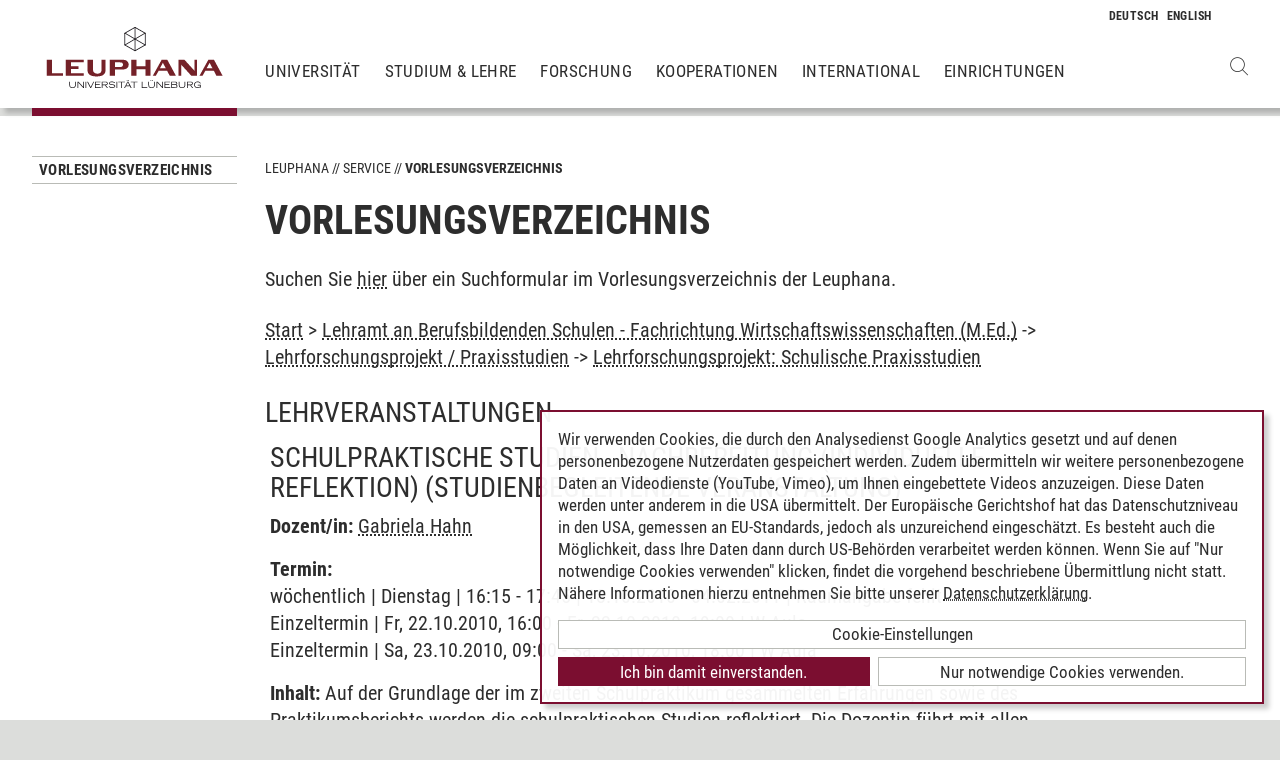

--- FILE ---
content_type: text/html; charset=utf-8
request_url: https://www.leuphana.de/services/vorlesungsverzeichnis.html?mode=veranstaltungsliste&modul_id=11517&gebiet_id=2560
body_size: 5978
content:
        <!DOCTYPE html>
<html lang="de" xml:lang="de" xmlns="http://www.w3.org/1999/xhtml" class="no-js">
<head>

<meta charset="utf-8">
<!-- 
	This website is powered by TYPO3 - inspiring people to share!
	TYPO3 is a free open source Content Management Framework initially created by Kasper Skaarhoj and licensed under GNU/GPL.
	TYPO3 is copyright 1998-2026 of Kasper Skaarhoj. Extensions are copyright of their respective owners.
	Information and contribution at https://typo3.org/
-->



<title>Vorlesungsverzeichnis | Leuphana</title>
<meta name="generator" content="TYPO3 CMS">
<meta name="description" content="Das Veranstaltungs- und Vorlesungsverzeichnis mit allen Lehrveranstaltungen und Seminarangeboten des laufenden Semesters">
<meta name="viewport" content="width=device-width, initial-scale=1.0, user-scalable=yes">
<meta property="og:type" content="website">
<meta property="og:site_name" content="Leuphana Universität Lüneburg">
<meta property="og:locale" content="de">
<meta property="og:url" content="https://www.leuphana.de/services/vorlesungsverzeichnis.html?mode=veranstaltungsliste&amp;modul_id=3411&amp;gebiet_id=819">
<meta property="og:title" content="Vorlesungsverzeichnis">
<meta name="twitter:card" content="summary">
<meta name="twitter:site" content="@leuphana">
<meta name="google-site-verification" content="NzZwCFeYzS8Z_QFJKxApehcMCJmRwx6zkbrQW_db30E">
<meta name="theme-color" content="#7d212a">
<meta name="title" content="Vorlesungsverzeichnis">


<link rel="stylesheet" href="/_assets/b425a6813c524aae2e265eeca165a48a/assets/main.1766147772.css" media="all">
<link rel="stylesheet" href="/_assets/b425a6813c524aae2e265eeca165a48a/assets/print.1766147772.css" media="print">




<script src="/_assets/2a58d7833cb34b2a67d37f5b750aa297/JavaScript/default_frontend.1751966232.js"></script>
<script src="/_assets/0e7c70039fea6301253968b80474e4ec/JS/jquery-1.8.2.min.1761028307.js"></script>
<script src="/_assets/8286aa04085ae502d65e8479f4c5bb54/JavaScript/Webplayer/embed.1761028306.js"></script>



            <link rel="apple-touch-icon" sizes="180x180" href="/_assets/b425a6813c524aae2e265eeca165a48a/favicons/apple-touch-icon.png">
            <link rel="icon" type="image/png" sizes="32x32" href="/_assets/b425a6813c524aae2e265eeca165a48a/favicons/favicon-32x32.png">
            <link rel="icon" type="image/png" sizes="16x16" href="/_assets/b425a6813c524aae2e265eeca165a48a/favicons/favicon-16x16.png">
            <link rel="manifest" href="/_assets/b425a6813c524aae2e265eeca165a48a/favicons/site.webmanifest" crossorigin="use-credentials">
            <link rel="mask-icon" href="/_assets/b425a6813c524aae2e265eeca165a48a/favicons/safari-pinned-tab.svg" color="#7d212a">

            <link rel="preload" as="font" href="/_assets/b425a6813c524aae2e265eeca165a48a/assets/fonts/leuphana-icons.ba667f8.woff" crossorigin>
            <link rel="preload" as="font" href="/_assets/b425a6813c524aae2e265eeca165a48a/assets/fonts/roboto-condensed-v25-latin-300.woff2" crossorigin>
            <link rel="preload" as="font" href="/_assets/b425a6813c524aae2e265eeca165a48a/assets/fonts/roboto-condensed-v25-latin-700.woff2" crossorigin>
            <link rel="preload" as="font" href="/_assets/b425a6813c524aae2e265eeca165a48a/assets/fonts/roboto-condensed-v25-latin-regular.woff2" crossorigin>
            <meta name="msapplication-config" content="/_assets/b425a6813c524aae2e265eeca165a48a/favicons/browserconfig.xml">            <script type="text/plain" data-type="application/javascript" data-name="googleanalytics" data-src="https://www.googletagmanager.com/gtag/js?id=G-9P977SSXXR"></script>
            <script type="text/plain" data-type="application/javascript" data-name="googleanalytics" >
              window.dataLayer = window.dataLayer || [];
              function gtag(){dataLayer.push(arguments);}
              gtag('js', new Date());

              gtag('config', 'G-9P977SSXXR');
            </script>
<link rel="canonical" href="https://www.leuphana.de/services/vorlesungsverzeichnis.html"/>

<link rel="alternate" hreflang="de-DE" href="https://www.leuphana.de/services/vorlesungsverzeichnis.html"/>
<link rel="alternate" hreflang="en" href="https://www.leuphana.de/en/services/course-schedule.html"/>
<link rel="alternate" hreflang="x-default" href="https://www.leuphana.de/services/vorlesungsverzeichnis.html"/>
<!-- This site is optimized with the Yoast SEO for TYPO3 plugin - https://yoast.com/typo3-extensions-seo/ -->
<script type="application/ld+json">[{"@context":"https:\/\/www.schema.org","@type":"BreadcrumbList","itemListElement":[{"@type":"ListItem","position":1,"item":{"@id":"https:\/\/www.leuphana.de\/","name":"Leuphana"}},{"@type":"ListItem","position":2,"item":{"@id":"https:\/\/www.leuphana.de\/services.html","name":"Service"}},{"@type":"ListItem","position":3,"item":{"@id":"https:\/\/www.leuphana.de\/services\/studierendenservice-1-folder.html","name":"Studierendenservice"}},{"@type":"ListItem","position":4,"item":{"@id":"https:\/\/www.leuphana.de\/services\/vorlesungsverzeichnis.html","name":"Vorlesungsverzeichnis"}}]}]</script>
</head>
<body id="uid6688">
<div class="c-page">
    


<header class="c-header container-fluid" data-nwt-plugin="nwt.stickynav">
    <div class="c-header__brand">
        <a href="/" class="c-header__brand-link"><img src="/_assets/b425a6813c524aae2e265eeca165a48a/images/leuphana_logo.svg" width="216" height="78"  class="c-header__brand-logo" alt="Logo Leuphana Universität Lüneburg"  alt="" ></a>
    </div>
    <input class="c-header__offcanvas-toggle" id="main-nav-toggle" type="checkbox">
    <div class="c-header__navigation-wrapper">
        <div class="c-header__navigation">
            <nav class="c-navigation c-navigation--main" data-nwt-plugin="nwt.offcanvasnav"
                 aria-label="Hauptnavigation">
                <ul class="c-navigation__list c-navigation__list--main c-list"><li class="c-navigation__list-item c-list__item"><a href="/universitaet.html" class="c-navigation__list-item-link">Universität</a></li><li class="c-navigation__list-item c-list__item"><a href="/studium.html" class="c-navigation__list-item-link">Studium & Lehre</a></li><li class="c-navigation__list-item c-list__item"><a href="/forschung.html" class="c-navigation__list-item-link">Forschung</a></li><li class="c-navigation__list-item c-list__item"><a href="/kooperationen.html" class="c-navigation__list-item-link">Kooperationen</a></li><li class="c-navigation__list-item c-list__item"><a href="/einrichtungen/international-center.html" class="c-navigation__list-item-link">International</a></li><li class="c-navigation__list-item c-list__item"><a href="/einrichtungen.html" class="c-navigation__list-item-link">Einrichtungen</a></li></ul>
            </nav>
        </div>
    </div>
    <div class="c-navigation__wrapper--language ">
        <nav class="c-navigation c-navigation--language" aria-label="Sprachnavigation">

            
                <ul class="c-navigation__list">

                    
                        <li class="c-navigation__list-item">
                            
                                    
                                            <span>
                                                <abbr class="c-navigation__language" title="Deutsch">
                                                    <span class="c-navigation__language-short">de</span>
                                                </abbr>
                                            </span>
                                        
                                
                        </li>
                    
                        <li class="c-navigation__list-item">
                            
                                    
                                            <a href="/en/services/course-schedule.html" hreflang="en"
                                               class="c-navigation__list-item-link" title="English">

                                                <abbr class="c-navigation__language" title="English">
                                                    <span class="c-navigation__language-short">en</span>
                                                </abbr>
                                            </a>
                                        
                                
                        </li>
                    
                </ul>
            

        </nav>
    </div>
    <div class="c-header__button-group">
        
            <button type="button" class="c-header__search-button btn btn-none" data-toggle="modal"
                    aria-label="Websuche öffnen" data-target="#auw_search-modal">
                <i class="icon icon-search" aria-hidden="true"></i>
            </button>
        
        <label class="c-header__offcanvas-button" for="main-nav-toggle">
            <span class="c-header__offcanvas-button-inner"></span>
        </label>
    </div>
</header>

    <div class="modal fade" id="auw_search-modal" tabindex="-1" aria-labelledby="auw_search-modal__label" aria-hidden="true">
        <div class="modal-dialog">
            <div class="modal-content">
                <div class="modal-header">
                    <h5 class="modal-title" id="auw_search-modal__label">Websuche</h5>
                    <button type="button" class="btn-none close" data-dismiss="modal"
                            aria-label="Schließen">
                        <span aria-hidden="true">&times;</span>
                    </button>
                </div>
                <div class="modal-body">
                    

<a data-href="/searchform.html" class="c-search__ajaxuri hidden"></a>

        <div id="tx-solr-search" class="c-search" data-nwt-plugin="nwt.search">
            

    <div class="tx-solr-search-form">
        <form method="get" class="c-search__form" id="tx-solr-search-form-pi-results" action="/searchform.html" data-suggest="/suggest.json" data-suggest-header="Top Treffer" accept-charset="utf-8">
            <div class="input-group c-search__form-input-group">
                

                

                <div class="c-search__autocomplete">
                    <input type="text"
                           class="c-search__form-input c-input form-control tx-solr-q js-solr-q tx-solr-suggest tx-solr-suggest-focus"
                           name="tx_solr[q]"
                           value=""
                           autocomplete="off"
                           placeholder="Suchbegriff eingeben..." />
                    <div class="c-search__autocomplete-suggestions"></div>
                </div>
                <select class="c-search__form-select c-input c-input--select form-control" name="tx_solr[filter][]">
                    <option class="c-input__option" value="" placeholder="">
                        Filtern nach
                    </option>
                    <option class="c-input__option" value="type:pages">
                        Seiten
                    </option>
                    <option class="c-input__option" value="type:tt_address">
                        Personen
                    </option>
                    <option class="c-input__option" value="type:sys_file_metadata">
                        Dateien
                    </option>
                    <option class="c-input__option" value="type:tx_news_domain_model_news">
                        Nachrichten
                    </option>
                </select>

                <span class="input-group-btn">
                    <button class="c-search__form-submit c-button tx-solr-submit solr-ajaxified" type="submit">
                        <i class="c-search__form-submit-icon icon-search" aria-hidden="true"></i>
                        <span class="c-search__form-submit-label">Suchen</span>
                    </button>
                </span>
            </div>
        </form>
    </div>

            <div class="c-search__content">
                
                <div class="tx_solr c-search__results">
                    
                    





                </div>
            </div>
        </div>
    







                </div>
            </div>
        </div>
    </div>


    <main class="c-main">
        
    <!--TYPO3SEARCH_begin-->


        
                












        

        <section class="c-section " id="c276728">
            



            <div class="c-section__container-content container-fluid">
                <div class="row">
                    
                            <div class="col-4 col-xl-3 d-none d-lg-block">
                                

<!--TYPO3SEARCH_end-->
<nav class="c-navigation__wrapper--subnavigation" aria-label="Unternavigation">
    <ul class="c-navigation__list--subnavigation c-navigation__list c-navigation__list--active" id="nav-subnavigation">

        <li class="c-navigation__list-item c-navigation__list-item--pagetitle">
            <div class="c-navigation__list-item-content">
                <a class="c-navigation__list-item-link" href="/services/vorlesungsverzeichnis.html">Vorlesungsverzeichnis</a>
            </div>
        </li>

        
    </ul>
</nav>
<!--TYPO3SEARCH_begin-->

                            </div>
                            <div class="col-16 col-lg-10 col-xl-11">
                                <ul class="c-breadcrumb c-list c-list--unstyled"><li class="c-breadcrumb__item"><a href="/" class="c-breadcrumb__link">Leuphana</a></li><li class="c-breadcrumb__item"><a href="/services.html" class="c-breadcrumb__link">Service</a></li><li class="c-breadcrumb__item c-breadcrumb__item--current">Vorlesungsverzeichnis</li></ul>
                                <h1 class="c-headline">
                                    Vorlesungsverzeichnis
                                </h1>

                                
<div id="c276728" class="frame frame-default frame-type-section_one_col frame-layout-0"></div>


                                
                                    
                                        
<div id="c140698" class="frame frame-default frame-type-text frame-layout-0"><p>Suchen Sie <a href="/services/vorlesungsverzeichnis/suche-im-vorlesungsverzeichnis.html" target="_self">hier</a>&nbsp;über ein Suchformular im Vorlesungsverzeichnis der Leuphana.</p></div>

                                    
                                        
<div id="c106243" class="frame frame-default frame-type-page_php_content_pi1 frame-layout-0">        <style type="text/css">
            .mystudy_field  {padding-left: 30px;}
            .mystudy_veranstaltung {border: 1px #efefef solid; margin-top:10px; margin-bottom:10px; padding:3px; }
            .mystudy_Vname {padding:5px; font-size:16px;}
            .mystudy_Vlehrende {padding:5px;}
            .mystudy_Vlehrende a{text-decoration:none; color:#9D2C36}
            .mystudy_Vtermine {margin-left:50px;}
            .mystudy_typedesc {font-weight:bold;padding-left:0px; padding-top: 5px;}
            .person_bild {float:right;}
            .mystudy_noResults {margin:10px; padding:10px; border: 1px solid #efefef;}

            h3.mystudy { padding-top: 15px; }
            .mystudy_page { overflow: hidden; }
        </style>

        <div class="mystudy_breadcrumb"><a href="/services/vorlesungsverzeichnis.html">Start</a> > 
                                                  <a href="/services/vorlesungsverzeichnis.html?mode=gebietsliste&studiengang_id=317">Lehramt an Berufsbildenden Schulen - Fachrichtung Wirtschaftswissenschaften (M.Ed.)</a> ->
                                                  <a href="/services/vorlesungsverzeichnis.html?mode=modulliste&gebiet_id=2560">Lehrforschungsprojekt / Praxisstudien</a> ->
                                                  <a href="/services/vorlesungsverzeichnis.html?mode=veranstaltungsliste&modul_id=11517&amp;gebiet_id=2560">Lehrforschungsprojekt: Schulische Praxisstudien</a></div><br /><H2>Lehrveranstaltungen</H2><div class="veranstaltung" style="padding: 5px; margin: 5px 0 5px 0; "><H2><span class="titel">Schulpraktische Studien - Nachbereitung (individuelle Reflektion)</span> <span class="veranstaltungsart">(Studienbegleitende Veranstaltung)</span></H2><p><strong>Dozent/in:</strong> <a href="/services/vorlesungsverzeichnis.html?mode=personinfo&person_id=380">Gabriela Hahn</a></p><p><strong>Termin:<br /></strong> wöchentlich | Dienstag | 16:15 - 17:45 | 18.10.2010 - 04.02.2011 | Raumangabe fehlt<br />Einzeltermin | Fr, 22.10.2010, 16:00 - Fr, 22.10.2010, 19:00 | W Aula<br />Einzeltermin | Sa, 23.10.2010, 09:00 - Sa, 23.10.2010, 18:00 | W Aula<br /></p><p><strong>Inhalt:</strong> Auf der Grundlage der im zweiten Schulpraktikum gesammelten Erfahrungen sowie des Praktikumsberichts werden die schulpraktischen Studien reflektiert. Die Dozentin führt mit allen Absolventinnen und Absolventen individuelle Nachbesprechungen durch.</p><ul><li><b><a href="/services/vorlesungsverzeichnis.html?mode=gebietsliste&studiengang_id=315">Lehramt an Berufsbildenden Schulen </a></b> - <a href="/services/vorlesungsverzeichnis.html?mode=modulliste&gebiet_id=2538">Berufliche Fachrichtung Wirtschaftswissenschaften</a> - <a href="/services/vorlesungsverzeichnis.html?mode=veranstaltungsliste&modul_id=11425&amp;gebiet_id=2538">Hauptstudium - Fachdidaktik</a> </li><li><b><a href="/services/vorlesungsverzeichnis.html?mode=gebietsliste&studiengang_id=317">Lehramt an Berufsbildenden Schulen - Fachrichtung Wirtschaftswissenschaften</a></b> - <a href="/services/vorlesungsverzeichnis.html?mode=modulliste&gebiet_id=2560">Lehrforschungsprojekt / Praxisstudien</a> - <a href="/services/vorlesungsverzeichnis.html?mode=veranstaltungsliste&modul_id=11517&amp;gebiet_id=2560">Lehrforschungsprojekt: Schulische Praxisstudien</a> </li></ul></div><?</div>

                                    
                                
                            </div>
                        
                </div>
            </div>
        </section>
    

            
    



<!--TYPO3SEARCH_end-->

    </main>
    



        
    

<footer class="c-footer">
    <div class="c-section c-section--author">
        <div class="c-section__container">
            <div class="c-section__container-content container-fluid">
                <div class="row">
                    <div class="c-footer__author-container col-16 col-lg-12 col-xl-9 offset-lg-4 offset-xl-3" itemscope="author" itemtype="https://schema.org/WebPage">
                        
                            <span class="c-footer__author-name" itemprop="name">
                                
                                        <span itemprop="author" itemscope="" itemtype="https://schema.org/Person">
                                            Timo Leder
                                        </span>
                                    
                            </span>
                            &nbsp;/&nbsp;
                        
                        <time class="c-footer__author-date" itemprop="dateModified">30.06.2024</time>
                    </div>
                </div>
            </div>
        </div>
        <div class="c-section__container collapse" id="contact-author">
            <div class="c-section__container-content container-fluid">
                <div class="col-16 col-md-12 col-lg-10 col-xl-8 col-xl-9 offset-lg-4 offset-xl-3">
                    <div class="c-contact-form c-contact-form--loading"></div>
                </div>
            </div>
        </div>
    </div>
    <div class="c-footer__lower">
        <div class="container-fluid">
            <div class="row">
                <div class="c-footer__navigation col-8 col-lg-9 col-xl-9 offset-lg-4 offset-xl-3">
                    <ul class="c-footer__link-list c-footer__link-list--navigation c-list c-list--unstyled"><li class="c-footer__link-list-item"><a href="/kontakt.html" class="c-footer__link-list-link">Kontakt</a></li><li class="c-footer__link-list-item"><a href="/universitaet/jobs-und-karriere.html" class="c-footer__link-list-link">Leuphana als Arbeitgeber</a></li><li class="c-footer__link-list-item"><a href="/intranet.html" class="c-footer__link-list-link">INTRANET</a></li><li class="c-footer__link-list-item"><a href="/impressum.html" class="c-footer__link-list-link">Impressum</a></li><li class="c-footer__link-list-item"><a href="/datenschutz.html" class="c-footer__link-list-link">Datenschutz</a></li><li class="c-footer__link-list-item"><a href="/barrierefreiheit.html" class="c-footer__link-list-link">Barrierefreiheit</a></li><li class="c-footer__link-list-item"><a class="c-footer__link-list-link" href="" onClick="klaro.show();return false;">Cookie-Einstellungen</a></li></ul>
                </div>
                <div class="c-footer__social-media col-8 col-lg-3">
                    <ul class="c-footer__link-list c-footer__link-list--social-media c-list c-list--unstyled"><li class="c-footer__link-list-item"><a href="https://facebook.com/leuphana" target="_blank" class="c-hexagon-button c-hexagon-button--facebook-f" rel="noreferrer" title="zum Facebook Profil der Leuphana"><svg class="c-hexagon-button__svg" viewBox="0 0 97 97" xmlns="http://www.w3.org/2000/svg" fill-rule="evenodd" clip-rule="evenodd" stroke-linejoin="round" stroke-miterlimit="2"><path class="c-hexagon-button__svg-inner" d="M48.395 3.473l38.9 22.463v44.917l-38.9 22.463L9.49 70.853V25.936L48.395 3.473z" fill="#949b8b"></path><path class="c-hexagon-button__svg-outer" d="M90.303 24.177v48.388l-41.908 24.2-41.912-24.2V24.177l41.912-24.2c13.97 8.07 27.941 16.13 41.908 24.2zM9.608 25.979v44.784l38.787 22.398 38.79-22.398V25.98L48.396 3.58C35.466 11.043 22.537 18.517 9.608 25.979z" fill="#fff"></path></svg></a></li><li class="c-footer__link-list-item"><a href="https://twitter.com/leuphana" target="_blank" class="c-hexagon-button c-hexagon-button--twitter-x" rel="noreferrer" title="zum Twitter Profil der Leuphana"><svg class="c-hexagon-button__svg" viewBox="0 0 97 97" xmlns="http://www.w3.org/2000/svg" fill-rule="evenodd" clip-rule="evenodd" stroke-linejoin="round" stroke-miterlimit="2"><path class="c-hexagon-button__svg-inner" d="M48.395 3.473l38.9 22.463v44.917l-38.9 22.463L9.49 70.853V25.936L48.395 3.473z" fill="#949b8b"></path><path class="c-hexagon-button__svg-outer" d="M90.303 24.177v48.388l-41.908 24.2-41.912-24.2V24.177l41.912-24.2c13.97 8.07 27.941 16.13 41.908 24.2zM9.608 25.979v44.784l38.787 22.398 38.79-22.398V25.98L48.396 3.58C35.466 11.043 22.537 18.517 9.608 25.979z" fill="#fff"></path></svg></a></li><li class="c-footer__link-list-item"><a href="https://youtube.com/leuphana" target="_blank" class="c-hexagon-button c-hexagon-button--youtube" rel="noreferrer" title="zum Youtube Profil der Leuphana"><svg class="c-hexagon-button__svg" viewBox="0 0 97 97" xmlns="http://www.w3.org/2000/svg" fill-rule="evenodd" clip-rule="evenodd" stroke-linejoin="round" stroke-miterlimit="2"><path class="c-hexagon-button__svg-inner" d="M48.395 3.473l38.9 22.463v44.917l-38.9 22.463L9.49 70.853V25.936L48.395 3.473z" fill="#949b8b"></path><path class="c-hexagon-button__svg-outer" d="M90.303 24.177v48.388l-41.908 24.2-41.912-24.2V24.177l41.912-24.2c13.97 8.07 27.941 16.13 41.908 24.2zM9.608 25.979v44.784l38.787 22.398 38.79-22.398V25.98L48.396 3.58C35.466 11.043 22.537 18.517 9.608 25.979z" fill="#fff"></path></svg></a></li><li class="c-footer__link-list-item"><a href="https://instagram.com/leuphana/" target="_blank" class="c-hexagon-button c-hexagon-button--instagram" rel="noreferrer" title="zum Instagram Profil der Leuphana"><svg class="c-hexagon-button__svg" viewBox="0 0 97 97" xmlns="http://www.w3.org/2000/svg" fill-rule="evenodd" clip-rule="evenodd" stroke-linejoin="round" stroke-miterlimit="2"><path class="c-hexagon-button__svg-inner" d="M48.395 3.473l38.9 22.463v44.917l-38.9 22.463L9.49 70.853V25.936L48.395 3.473z" fill="#949b8b"></path><path class="c-hexagon-button__svg-outer" d="M90.303 24.177v48.388l-41.908 24.2-41.912-24.2V24.177l41.912-24.2c13.97 8.07 27.941 16.13 41.908 24.2zM9.608 25.979v44.784l38.787 22.398 38.79-22.398V25.98L48.396 3.58C35.466 11.043 22.537 18.517 9.608 25.979z" fill="#fff"></path></svg></a></li><li class="c-footer__link-list-item"><a href="https://linkedin.com/school/600057?pathWildcard=600057" target="_blank" class="c-hexagon-button c-hexagon-button--linkedin-in" rel="noreferrer" title="zum LinkedIn Profil der Leuphana"><svg class="c-hexagon-button__svg" viewBox="0 0 97 97" xmlns="http://www.w3.org/2000/svg" fill-rule="evenodd" clip-rule="evenodd" stroke-linejoin="round" stroke-miterlimit="2"><path class="c-hexagon-button__svg-inner" d="M48.395 3.473l38.9 22.463v44.917l-38.9 22.463L9.49 70.853V25.936L48.395 3.473z" fill="#949b8b"></path><path class="c-hexagon-button__svg-outer" d="M90.303 24.177v48.388l-41.908 24.2-41.912-24.2V24.177l41.912-24.2c13.97 8.07 27.941 16.13 41.908 24.2zM9.608 25.979v44.784l38.787 22.398 38.79-22.398V25.98L48.396 3.58C35.466 11.043 22.537 18.517 9.608 25.979z" fill="#fff"></path></svg></a></li></ul>
                </div>
            </div>
        </div>
    </div>
</footer>

    <div id="cookieconsent"></div>
</div>

<script src="/_assets/9e4984e47b612b2f10473c253ab7b793/js/main.1761825862.js"></script>
<script src="/_assets/b425a6813c524aae2e265eeca165a48a/assets/footer.1766147772.js" defer="defer"></script>
<script src="/fileadmin/cookiebanner/config.1673617913.js" defer="defer"></script>
<script src="/_assets/b425a6813c524aae2e265eeca165a48a/assets/klaro-0.7.18.1766147772.js" defer="defer"></script>
<script src="/_assets/948410ace0dfa9ad00627133d9ca8a23/JavaScript/Powermail/Form.min.1753167604.js" defer="defer"></script>



</body>
</html>